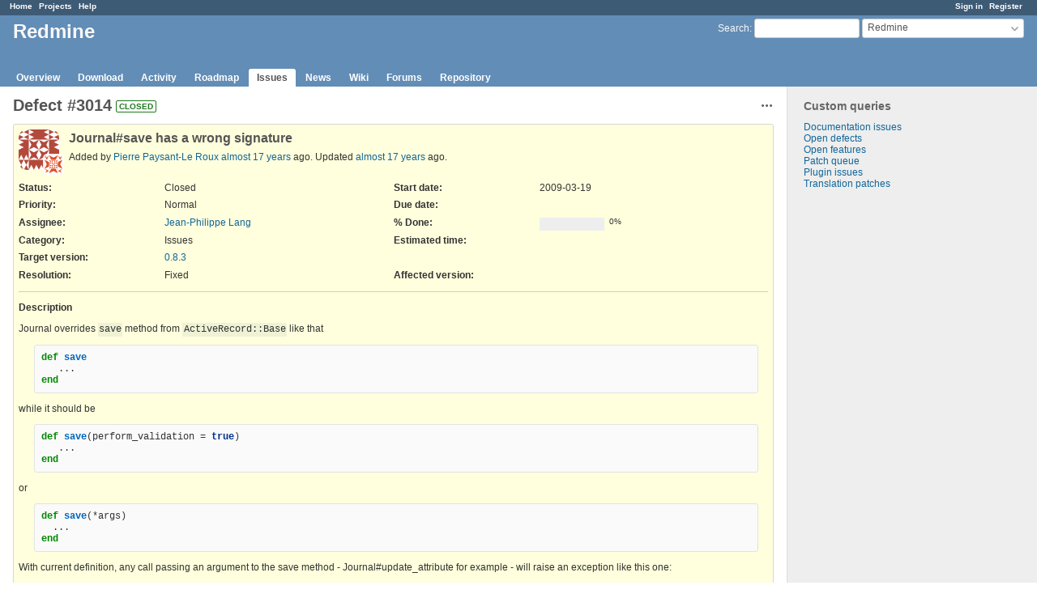

--- FILE ---
content_type: text/html; charset=utf-8
request_url: https://www.redmine.org/issues/3014?tab=changesets
body_size: 4482
content:
<!DOCTYPE html>
<html lang="en">
<head>
<meta charset="utf-8" />
<meta http-equiv="X-UA-Compatible" content="IE=edge"/>
<title>Defect #3014: Journal#save has a wrong signature  - Redmine</title>
<meta name="viewport" content="width=device-width, initial-scale=1">
<meta name="description" content="Redmine" />
<meta name="keywords" content="issue,bug,tracker" />
<meta name="csrf-param" content="authenticity_token" />
<meta name="csrf-token" content="rTzDjDte0B4pAt5UyHBEwclk4KdYekVn1adgeRnumbLyAI/Sqon57+ls9WDCJPx4WremhWXXD0y7yC9TQZfQ2Q==" />
<link rel='shortcut icon' href='/favicon.ico?1679302129' />
<link rel="stylesheet" media="all" href="/stylesheets/jquery/jquery-ui-1.13.2.css?1679302129" />
<link rel="stylesheet" media="all" href="/stylesheets/tribute-5.1.3.css?1679302129" />
<link rel="stylesheet" media="all" href="/stylesheets/application.css?1679302129" />
<link rel="stylesheet" media="all" href="/stylesheets/responsive.css?1679302129" />

<script src="/javascripts/jquery-3.6.1-ui-1.13.2-ujs-5.2.8.1.js?1679302129"></script>
<script src="/javascripts/jquery-migrate-3.3.2.min.js?1679302129"></script>
<script src="/javascripts/tribute-5.1.3.min.js?1679302129"></script>
<script src="/javascripts/tablesort-5.2.1.min.js?1679302129"></script>
<script src="/javascripts/tablesort-5.2.1.number.min.js?1679302129"></script>
<script src="/javascripts/application.js?1679302129"></script>
<script src="/javascripts/responsive.js?1679302129"></script>
<script>
//<![CDATA[
$(window).on('load', function(){ warnLeavingUnsaved('The current page contains unsaved text that will be lost if you leave this page.'); });
//]]>
</script>

<script>
//<![CDATA[
rm = window.rm || {};rm.AutoComplete = rm.AutoComplete || {};rm.AutoComplete.dataSources = '{"issues":"/issues/auto_complete?project_id=redmine\u0026q=","wiki_pages":"/wiki_pages/auto_complete?project_id=redmine\u0026q="}';
//]]>
</script>

<!-- page specific tags -->
    <link rel="alternate" type="application/atom+xml" title="Redmine - Defect #3014: Journal#save has a wrong signature " href="https://www.redmine.org/issues/3014.atom" />
<script src="/javascripts/context_menu.js?1679302129"></script><link rel="stylesheet" media="screen" href="/stylesheets/context_menu.css?1679302129" /></head>
<body class="project-redmine has-main-menu controller-issues action-show avatars-on">

<div id="wrapper">

<div class="flyout-menu js-flyout-menu">

        <div class="flyout-menu__search">
            <form action="/projects/redmine/search" accept-charset="UTF-8" name="form-91968ca2" method="get"><input name="utf8" type="hidden" value="&#x2713;" />
            <input type="hidden" name="issues" value="1" />
            <label class="search-magnifier search-magnifier--flyout" for="flyout-search">&#9906;</label>
            <input type="text" name="q" id="flyout-search" class="small js-search-input" placeholder="Search" />
</form>        </div>


        <h3>Project</h3>
        <span class="js-project-menu"></span>

    <h3>General</h3>
    <span class="js-general-menu"></span>

    <span class="js-sidebar flyout-menu__sidebar"></span>

    <h3>Profile</h3>
    <span class="js-profile-menu"></span>

</div>

<div id="wrapper2">
<div id="wrapper3">
<div id="top-menu">
    <div id="account">
        <ul><li><a class="login" href="/login">Sign in</a></li><li><a class="register" href="/account/register">Register</a></li></ul>    </div>
    
    <ul><li><a class="home" href="/">Home</a></li><li><a class="projects" href="/projects">Projects</a></li><li><a class="help" href="https://www.redmine.org/guide">Help</a></li></ul></div>

<div id="header">

    <a href="#" class="mobile-toggle-button js-flyout-menu-toggle-button"></a>

    <div id="quick-search">
        <form action="/projects/redmine/search" accept-charset="UTF-8" name="form-67e7ce01" method="get"><input name="utf8" type="hidden" value="&#x2713;" />
        <input type="hidden" name="scope" value="subprojects" />
        <input type="hidden" name="issues" value="1" />
        <label for='q'>
          <a accesskey="4" href="/projects/redmine/search?scope=subprojects">Search</a>:
        </label>
        <input type="text" name="q" id="q" size="20" class="small" accesskey="f" data-auto-complete="true" />
</form>        <div id="project-jump" class="drdn"><span class="drdn-trigger">Redmine</span><div class="drdn-content"><div class="quick-search"><input type="text" name="q" id="projects-quick-search" value="" class="autocomplete" data-automcomplete-url="/projects/autocomplete.js?jump=issues" autocomplete="off" /></div><div class="drdn-items projects selection"></div><div class="drdn-items all-projects selection"><a href="/projects?jump=issues">All Projects</a></div></div></div>
    </div>

    <h1><span class="current-project">Redmine</span></h1>

    <div id="main-menu" class="tabs">
        <ul><li><a class="overview" href="/projects/redmine">Overview</a></li><li><a class="download" href="/projects/redmine/wiki/Download">Download</a></li><li><a class="activity" href="/projects/redmine/activity">Activity</a></li><li><a class="roadmap" href="/projects/redmine/roadmap">Roadmap</a></li><li><a class="issues selected" href="/projects/redmine/issues">Issues</a></li><li><a class="news" href="/projects/redmine/news">News</a></li><li><a class="wiki" href="/projects/redmine/wiki">Wiki</a></li><li><a class="boards" href="/projects/redmine/boards">Forums</a></li><li><a class="repository" href="/projects/redmine/repository">Repository</a></li></ul>
        <div class="tabs-buttons" style="display:none;">
            <button class="tab-left" onclick="moveTabLeft(this); return false;"></button>
            <button class="tab-right" onclick="moveTabRight(this); return false;"></button>
        </div>
    </div>
</div>

<div id="main" class="">
    <div id="sidebar">
          


<h3>Custom queries</h3>
<ul class="queries"><li><a class="query" href="/projects/redmine/issues?query_id=84">Documentation issues</a></li>
<li><a class="query" href="/projects/redmine/issues?query_id=1">Open defects</a></li>
<li><a class="query" href="/projects/redmine/issues?query_id=2">Open features</a></li>
<li><a class="query" href="/projects/redmine/issues?query_id=931">Patch queue</a></li>
<li><a class="query" href="/projects/redmine/issues?query_id=42">Plugin issues</a></li>
<li><a class="query" href="/projects/redmine/issues?query_id=7">Translation patches</a></li></ul>




		<br />
		<script type="text/javascript"><!--
		google_ad_client = "pub-0447284344517370";
		google_alternate_color = "FFFFFF";
		google_ad_width = 160;
		google_ad_height = 600;
		google_ad_format = "160x600_as";
		google_ad_type = "text_image";
		google_ad_channel = "";
		google_color_border = "EEEEEE";
		google_color_bg = "FFFFFF";
		google_color_link = "484848";
		google_color_text = "484848";
		google_color_url = "2A5685";
		//-->
		</script>
		<script type="text/javascript"
		  src="//pagead2.googlesyndication.com/pagead/show_ads.js">
		</script>
                <br />

        
    </div>

    <div id="content">
        
        <div class="contextual">




<span class="drdn"><span class="drdn-trigger"><span class="icon-only icon-actions" title="Actions">Actions</span></span><div class="drdn-content"><div class="drdn-items">
  <a href="#" onclick="copyTextToClipboard(this);; return false;" class="icon icon-copy-link" data-clipboard-text="https://www.redmine.org/issues/3014">Copy link</a>
  
</div></div></span></div>


<h2 class="inline-flex">Defect #3014</h2>
<span class="badge badge-status-closed">closed</span>

<div class="issue tracker-1 status-5 priority-4 priority-default closed details">

  <div class="gravatar-with-child">
    <img alt="" title="Author: Pierre Paysant-Le Roux" class="gravatar" srcset="https://www.gravatar.com/avatar/6a236732b685793d5f87b70bfcf3f1df?rating=PG&amp;size=100&amp;default=identicon 2x" src="https://www.gravatar.com/avatar/6a236732b685793d5f87b70bfcf3f1df?rating=PG&amp;size=50&amp;default=identicon" />
    <img alt="" title="Assignee: Jean-Philippe Lang" class="gravatar gravatar-child" srcset="https://www.gravatar.com/avatar/d10cc640844d4c0503fb1e4b7c95e6cc?rating=PG&amp;size=44&amp;default=identicon 2x" src="https://www.gravatar.com/avatar/d10cc640844d4c0503fb1e4b7c95e6cc?rating=PG&amp;size=22&amp;default=identicon" />
  </div>

<div class="subject">
<div><h3>Journal#save has a wrong signature </h3></div>
</div>
        <p class="author">
        Added by <a class="user active" href="/users/993">Pierre Paysant-Le Roux</a> <a title="2009-03-19 11:03" href="/projects/redmine/activity?from=2009-03-19">almost 17 years</a> ago.
        Updated <a title="2009-04-05 13:57" href="/projects/redmine/activity?from=2009-04-05">almost 17 years</a> ago.
        </p>

<div class="attributes">
<div class="splitcontent"><div class="splitcontentleft"><div class="status attribute"><div class="label">Status:</div><div class="value">Closed</div></div><div class="priority attribute"><div class="label">Priority:</div><div class="value">Normal</div></div><div class="assigned-to attribute"><div class="label">Assignee:</div><div class="value"><a class="user active" href="/users/1">Jean-Philippe Lang</a></div></div><div class="category attribute"><div class="label">Category:</div><div class="value">Issues</div></div><div class="fixed-version attribute"><div class="label">Target version:</div><div class="value"><a title="2009-04-05" href="/versions/9">0.8.3</a></div></div></div><div class="splitcontentleft"><div class="start-date attribute"><div class="label">Start date:</div><div class="value">2009-03-19</div></div><div class="due-date attribute"><div class="label">Due date:</div><div class="value"></div></div><div class="progress attribute"><div class="label">% Done:</div><div class="value"><table class="progress progress-0"><tr><td style="width: 100%;" class="todo"></td></tr></table><p class="percent">0%</p></div></div><div class="estimated-hours attribute"><div class="label">Estimated time:</div><div class="value"></div></div></div></div>
<div class="splitcontent"><div class="splitcontentleft"><div class="list_cf cf_2 attribute"><div class="label"><span>Resolution</span>:</div><div class="value">Fixed</div></div></div><div class="splitcontentleft"><div class="version_cf cf_4 attribute"><div class="label"><span>Affected version</span>:</div><div class="value"></div></div></div></div>

</div>

<hr />
<div class="description">
  <div class="contextual">
  
  </div>

  <p><strong>Description</strong></p>
  <div class="wiki">
  <p>Journal overrides <code>save</code> method from <code>ActiveRecord::Base</code> like that<br /><pre><code class="ruby syntaxhl"><span class="k">def</span> <span class="nf">save</span>
   <span class="o">...</span>
<span class="k">end</span>
</code></pre></p>


	<p>while it should be</p>


<pre><code class="ruby syntaxhl"><span class="k">def</span> <span class="nf">save</span><span class="p">(</span><span class="n">perform_validation</span> <span class="o">=</span> <span class="kp">true</span><span class="p">)</span>
   <span class="o">...</span>
<span class="k">end</span>
</code></pre>

	<p>or</p>


<pre><code class="ruby syntaxhl"><span class="k">def</span> <span class="nf">save</span><span class="p">(</span><span class="o">*</span><span class="n">args</span><span class="p">)</span>
  <span class="o">...</span>
<span class="k">end</span>
</code></pre>

	<p>With current definition, any call passing an argument to the save method - Journal#update_attribute for example - will raise an exception like this one:<br /><pre>
wrong number of arguments (1 for 0)
/usr/lib/ruby/gems/1.8/gems/activerecord-2.0.2/lib/active_record/validations.rb:955:in `save'
/usr/lib/ruby/gems/1.8/gems/activerecord-2.0.2/lib/active_record/validations.rb:955:in `update_attribute'
&lt;pre&gt;</p></pre>
  </div>
</div>







</div>



<div id="history">

<div class="tabs">
  <ul>
    <li><a id="tab-history" onclick="showIssueHistory(&quot;history&quot;, this.href); return false;" href="/issues/3014?tab=history">History</a></li>
    <li><a id="tab-notes" onclick="showIssueHistory(&quot;notes&quot;, this.href); return false;" href="/issues/3014?tab=notes">Notes</a></li>
    <li><a id="tab-properties" onclick="showIssueHistory(&quot;properties&quot;, this.href); return false;" href="/issues/3014?tab=properties">Property changes</a></li>
    <li><a id="tab-changesets" class="selected" onclick="getRemoteTab(&#39;changesets&#39;, &#39;/issues/3014/tab/changesets&#39;, &#39;/issues/3014?tab=changesets&#39;); return false;" href="/issues/3014?tab=changesets">Associated revisions</a></li>
  </ul>
  <div class="tabs-buttons" style="display:none;">
    <button class="tab-left" type="button" onclick="moveTabLeft(this);"></button>
    <button class="tab-right" type="button" onclick="moveTabRight(this);"></button>
  </div>
</div>

  <div id="tab-content-history" style="display:none" class="tab-content">
  <div id="change-8200" class="journal has-notes has-details">
    <div id="note-1">
    <div class="contextual">
      <span class="journal-actions"><span class="drdn"><span class="drdn-trigger"><span class="icon-only icon-actions" title="Actions">Actions</span></span><div class="drdn-content"><div class="drdn-items"><a href="#" onclick="copyTextToClipboard(this);; return false;" class="icon icon-copy-link" data-clipboard-text="https://www.redmine.org/issues/3014#note-1">Copy link</a></div></div></span></span>
      <a href="#note-1" class="journal-link">#1</a>
    </div>
    <h4 class='note-header'>
      <img alt="" title="Jean-Philippe Lang" class="gravatar" srcset="https://www.gravatar.com/avatar/d10cc640844d4c0503fb1e4b7c95e6cc?rating=PG&amp;size=48&amp;default=identicon 2x" src="https://www.gravatar.com/avatar/d10cc640844d4c0503fb1e4b7c95e6cc?rating=PG&amp;size=24&amp;default=identicon" />
      Updated by <a class="user active" href="/users/1">Jean-Philippe Lang</a> <a title="2009-03-23 18:13" href="/projects/redmine/activity?from=2009-03-23">almost 17 years</a> ago
      <span id="journal-8200-private_notes" class=""></span>
    </h4>

    <ul class="details">
       <li><strong>Status</strong> changed from <i>New</i> to <i>Resolved</i></li>
       <li><strong>Target version</strong> set to <i>0.8.3</i></li>
       <li><strong>Resolution</strong> set to <i>Fixed</i></li>
    </ul>
    <div id="journal-8200-notes" class="wiki"><p>Fixed in <a class="changeset" title="Fixes Journal#save signature (#3014)." href="/projects/redmine/repository/svn/revisions/2615">r2615</a>.</p></div>
    </div>
  </div>
  
  <div id="change-8487" class="journal has-notes has-details">
    <div id="note-2">
    <div class="contextual">
      <span class="journal-actions"><span class="drdn"><span class="drdn-trigger"><span class="icon-only icon-actions" title="Actions">Actions</span></span><div class="drdn-content"><div class="drdn-items"><a href="#" onclick="copyTextToClipboard(this);; return false;" class="icon icon-copy-link" data-clipboard-text="https://www.redmine.org/issues/3014#note-2">Copy link</a></div></div></span></span>
      <a href="#note-2" class="journal-link">#2</a>
    </div>
    <h4 class='note-header'>
      <img alt="" title="Jean-Philippe Lang" class="gravatar" srcset="https://www.gravatar.com/avatar/d10cc640844d4c0503fb1e4b7c95e6cc?rating=PG&amp;size=48&amp;default=identicon 2x" src="https://www.gravatar.com/avatar/d10cc640844d4c0503fb1e4b7c95e6cc?rating=PG&amp;size=24&amp;default=identicon" />
      Updated by <a class="user active" href="/users/1">Jean-Philippe Lang</a> <a title="2009-04-05 13:57" href="/projects/redmine/activity?from=2009-04-05">almost 17 years</a> ago
      <span id="journal-8487-private_notes" class=""></span>
    </h4>

    <ul class="details">
       <li><strong>Status</strong> changed from <i>Resolved</i> to <i>Closed</i></li>
    </ul>
    <div id="journal-8487-notes" class="wiki"><p>Committed in 0.8-stable in <a class="changeset" title="Merged r2574, r2578, r2589, r2615, r2641, r2645, r2646 from trunk." href="/projects/redmine/repository/svn/revisions/2651">r2651</a>.</p></div>
    </div>
  </div>
  

</div>
  
  
  <div id="tab-content-changesets" class="tab-content"></div>

<script>
//<![CDATA[
getRemoteTab('changesets', '/issues/3014/tab/changesets', '/issues/3014?tab=changesets')
//]]>
</script>

</div>

<div style="clear: both;"></div>
<div class="contextual">




<span class="drdn"><span class="drdn-trigger"><span class="icon-only icon-actions" title="Actions">Actions</span></span><div class="drdn-content"><div class="drdn-items">
  <a href="#" onclick="copyTextToClipboard(this);; return false;" class="icon icon-copy-link" data-clipboard-text="https://www.redmine.org/issues/3014">Copy link</a>
  
</div></div></span></div>


<div style="clear: both;"></div>


<p class="other-formats">Also available in:  <span><a class="atom" rel="nofollow" href="/issues/3014.atom">Atom</a></span>
  <span><a class="pdf" rel="nofollow" href="/issues/3014.pdf">PDF</a></span>
</p>





        
        <div style="clear:both;"></div>
    </div>
</div>
<div id="footer">
    Powered by <a href="https://www.redmine.org/">Redmine</a> &copy; 2006-2023 Jean-Philippe Lang
</div>
</div>

<div id="ajax-indicator" style="display:none;"><span>Loading...</span></div>
<div id="ajax-modal" style="display:none;"></div>

</div>
</div>

</body>
</html>


--- FILE ---
content_type: text/html; charset=utf-8
request_url: https://www.redmine.org/issues/3014/tab/changesets
body_size: 903
content:
  <div id="changeset-6080" class="changeset journal">
    <h4>
      <img alt="" title="Jean-Philippe Lang" class="gravatar" srcset="https://www.gravatar.com/avatar/d10cc640844d4c0503fb1e4b7c95e6cc?rating=PG&amp;size=48&amp;default=identicon 2x" src="https://www.gravatar.com/avatar/d10cc640844d4c0503fb1e4b7c95e6cc?rating=PG&amp;size=24&amp;default=identicon" />
      Added by <a class="user active" href="/users/1">Jean-Philippe Lang</a> <a title="2009-03-23 18:18" href="/projects/redmine/activity?from=2009-03-23">almost 17 years</a> ago
    </h4>
    <p><a title="Revision 2615" href="/projects/redmine/repository/svn/revisions/2615">Revision 2615</a>
    (<a href="/projects/redmine/repository/svn/revisions/2615/diff">diff</a>)
    </p>

    <div class="wiki changeset-comments">
      <p>Fixes Journal#save signature (<a class="issue tracker-1 status-5 priority-4 priority-default closed" title="Defect: Journal#save has a wrong signature  (Closed)" href="/issues/3014">#3014</a>).</p>
    </div>
  </div>
  


--- FILE ---
content_type: text/html; charset=utf-8
request_url: https://www.google.com/recaptcha/api2/aframe
body_size: 265
content:
<!DOCTYPE HTML><html><head><meta http-equiv="content-type" content="text/html; charset=UTF-8"></head><body><script nonce="1Zbbyh07Vil_4uPdT27tBA">/** Anti-fraud and anti-abuse applications only. See google.com/recaptcha */ try{var clients={'sodar':'https://pagead2.googlesyndication.com/pagead/sodar?'};window.addEventListener("message",function(a){try{if(a.source===window.parent){var b=JSON.parse(a.data);var c=clients[b['id']];if(c){var d=document.createElement('img');d.src=c+b['params']+'&rc='+(localStorage.getItem("rc::a")?sessionStorage.getItem("rc::b"):"");window.document.body.appendChild(d);sessionStorage.setItem("rc::e",parseInt(sessionStorage.getItem("rc::e")||0)+1);localStorage.setItem("rc::h",'1768771387239');}}}catch(b){}});window.parent.postMessage("_grecaptcha_ready", "*");}catch(b){}</script></body></html>